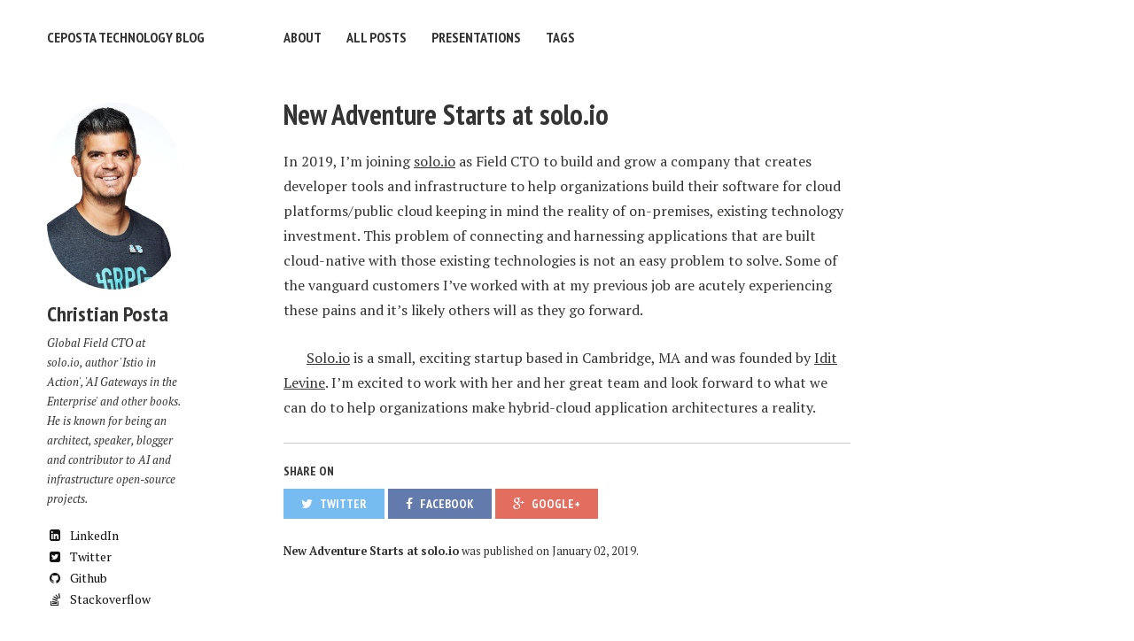

--- FILE ---
content_type: text/html; charset=utf-8
request_url: https://blog.christianposta.com/career/new-adventure-starts-at-solo-io/
body_size: 3517
content:
<!doctype html>
<!--[if lt IE 7]><html class="no-js lt-ie9 lt-ie8 lt-ie7" lang="en"> <![endif]-->
<!--[if (IE 7)&!(IEMobile)]><html class="no-js lt-ie9 lt-ie8" lang="en"><![endif]-->
<!--[if (IE 8)&!(IEMobile)]><html class="no-js lt-ie9" lang="en"><![endif]-->
<!--[if gt IE 8]><!--> <html class="no-js" lang="en"><!--<![endif]-->
<head>
<meta charset="utf-8">
<title>New Adventure Starts at solo.io &#8211; ceposta Technology Blog</title>
<meta name="description" content="In 2019, I’m joining solo.io as Field CTO to build and grow a company that creates developer tools and infrastructure to help organizations build their software for cloud platforms/public cloud keeping in mind the reality of on-premises, existing technology investment. This problem of connecting and harnessing applications that are built cloud-native with those existing technologies is not an easy problem to solve. Some of the vanguard customers I’ve worked with at my previous job are acutely experiencing these pains and it’s likely others will as they go forward.

">
<meta name="keywords" content="career">


<!-- Twitter Cards -->
<meta name="twitter:title" content="New Adventure Starts at solo.io">
<meta name="twitter:description" content="In 2019, I’m joining solo.io as Field CTO to build and grow a company that creates developer tools and infrastructure to help organizations build their software for cloud platforms/public cloud keeping in mind the reality of on-premises, existing technology investment. This problem of connecting and harnessing applications that are built cloud-native with those existing technologies is not an easy problem to solve. Some of the vanguard customers I’ve worked with at my previous job are acutely experiencing these pains and it’s likely others will as they go forward.

">
<meta name="twitter:site" content="@christianposta">
<meta name="twitter:creator" content="@christianposta">

<meta name="twitter:card" content="summary">
<meta name="twitter:image" content="https://blog.christianposta.com/images/default-thumb.png">

<!-- Open Graph -->
<meta property="og:locale" content="en_US">
<meta property="og:type" content="article">
<meta property="og:title" content="New Adventure Starts at solo.io">
<meta property="og:description" content="In 2019, I’m joining solo.io as Field CTO to build and grow a company that creates developer tools and infrastructure to help organizations build their software for cloud platforms/public cloud keeping in mind the reality of on-premises, existing technology investment. This problem of connecting and harnessing applications that are built cloud-native with those existing technologies is not an easy problem to solve. Some of the vanguard customers I’ve worked with at my previous job are acutely experiencing these pains and it’s likely others will as they go forward.

">
<meta property="og:url" content="https://blog.christianposta.com/career/new-adventure-starts-at-solo-io/">
<meta property="og:site_name" content="ceposta Technology Blog">





<link rel="canonical" href="https://blog.christianposta.com/career/new-adventure-starts-at-solo-io/">
<link href="https://blog.christianposta.com/feed.xml" type="application/atom+xml" rel="alternate" title="ceposta Technology Blog Feed">

<!-- http://t.co/dKP3o1e -->
<meta name="HandheldFriendly" content="True">
<meta name="MobileOptimized" content="320">
<meta name="viewport" content="width=device-width, initial-scale=1.0">

<!-- For all browsers -->
<link rel="stylesheet" href="https://blog.christianposta.com/assets/css/main.css">

<meta http-equiv="cleartype" content="on">

<!-- HTML5 Shiv and Media Query Support -->
<!--[if lt IE 9]>
	<script src="https://blog.christianposta.com/assets/js/vendor/html5shiv.min.js"></script>
	<script src="https://blog.christianposta.com/assets/js/vendor/respond.min.js"></script>
<![endif]-->

<!-- Modernizr -->
<script src="https://blog.christianposta.com/assets/js/vendor/modernizr-2.7.1.custom.min.js"></script>

<link href='//fonts.googleapis.com/css?family=PT+Sans+Narrow:400,700%7CPT+Serif:400,700,400italic' rel='stylesheet' type='text/css'>

<!-- Icons -->
<!-- 16x16 -->
<link rel="shortcut icon" href="https://blog.christianposta.com/favicon.ico">
<!-- 32x32 -->
<link rel="shortcut icon" href="https://blog.christianposta.com/favicon.png">
<!-- 57x57 (precomposed) for iPhone 3GS, pre-2011 iPod Touch and older Android devices -->
<link rel="apple-touch-icon-precomposed" href="https://blog.christianposta.com/images/apple-touch-icon-precomposed.png">
<!-- 72x72 (precomposed) for 1st generation iPad, iPad 2 and iPad mini -->
<link rel="apple-touch-icon-precomposed" sizes="72x72" href="https://blog.christianposta.com/images/apple-touch-icon-72x72-precomposed.png">
<!-- 114x114 (precomposed) for iPhone 4, 4S, 5 and post-2011 iPod Touch -->
<link rel="apple-touch-icon-precomposed" sizes="114x114" href="https://blog.christianposta.com/images/apple-touch-icon-114x114-precomposed.png">
<!-- 144x144 (precomposed) for iPad 3rd and 4th generation -->
<link rel="apple-touch-icon-precomposed" sizes="144x144" href="https://blog.christianposta.com/images/apple-touch-icon-144x144-precomposed.png">

</head>

<body class="post">

<!--[if lt IE 9]><div class="browser-upgrade alert alert-info">You are using an <strong>outdated</strong> browser. Please <a href="http://browsehappy.com/">upgrade your browser</a> to improve your experience.</div><![endif]-->

<div class="navigation-wrapper">
	<div class="site-name">
		<a href="https://blog.christianposta.com/">ceposta Technology Blog</a>
	</div><!-- /.site-name -->
	<div class="top-navigation">
		<nav role="navigation" id="site-nav" class="nav">
		    <ul>
		        
				    
				    <li><a href="https://blog.christianposta.com/about/" >About</a></li>
				
				    
				    <li><a href="https://blog.christianposta.com/posts/" >All Posts</a></li>
				
				    
				    <li><a href="http://slideshare.net/ceposta" target="_blank">Presentations</a></li>
				
				    
				    <li><a href="https://blog.christianposta.com/tags/" >Tags</a></li>
				
		    </ul>
		</nav>
	</div><!-- /.top-navigation -->
</div><!-- /.navigation-wrapper -->



<div id="main" role="main">
  <div class="article-author-side">
    

<div itemscope itemtype="http://schema.org/Person">


	<img src="https://blog.christianposta.com/images/bio-photo.jpg" class="bio-photo" alt="Christian Posta bio photo">


  <h3 itemprop="name">Christian Posta</h3>
  <p>Global Field CTO at solo.io, author 'Istio in Action', 'AI Gateways in the Enterprise' and other books. He is known for being an architect, speaker, blogger and contributor to AI and infrastructure open-source projects.</p>
  
  <a href="https://linkedin.com/in/ceposta" class="author-social" target="_blank"><i class="fa fa-fw fa-linkedin-square"></i> LinkedIn</a>
  <a href="http://twitter.com/christianposta" class="author-social" target="_blank"><i class="fa fa-fw fa-twitter-square"></i> Twitter</a>
  
  
  
  
  <a href="http://github.com/christian-posta" class="author-social" target="_blank"><i class="fa fa-fw fa-github"></i> Github</a>
  <a href="http://stackoverflow.com/users/248392/ceposta" class="author-social" target="_blank"><i class="fa fa-fw fa-stack-overflow"></i> Stackoverflow</a>
  
  
  
  
  
  
  
  
  
</div>
  </div>
  <article class="post">
    <div class="headline-wrap">
      
        <h1><a href="https://blog.christianposta.com/career/new-adventure-starts-at-solo-io/" rel="bookmark" title="New Adventure Starts at solo.io">New Adventure Starts at solo.io</a></h1>
      
    </div><!--/ .headline-wrap -->
    <div class="article-wrap">
      <p>In 2019, I’m joining <a href="https://www.solo.io">solo.io</a> as Field CTO to build and grow a company that creates developer tools and infrastructure to help organizations build their software for cloud platforms/public cloud keeping in mind the reality of on-premises, existing technology investment. This problem of connecting and harnessing applications that are built cloud-native with those existing technologies is not an easy problem to solve. Some of the vanguard customers I’ve worked with at my previous job are acutely experiencing these pains and it’s likely others will as they go forward.</p>

<p><a href="https://www.solo.io">Solo.io</a> is a small, exciting startup based in Cambridge, MA and was founded by <a href="https://twitter.com/Idit_Levine">Idit Levine</a>. I’m excited to work with her and her great team and look forward to what we can do to help organizations make hybrid-cloud application architectures a reality.</p>


      <hr />
      <footer role="contentinfo">
        <div class="social-share">
  <h4>Share on</h4>
  <ul>
    <li>
      <a href="https://twitter.com/intent/tweet?text=https://blog.christianposta.com/career/new-adventure-starts-at-solo-io/" class="twitter" title="Share on Twitter"><i class="fa fa-twitter"></i><span> Twitter</span></a>
    </li>
    <li>
      <a href="https://www.facebook.com/sharer/sharer.php?u=https://blog.christianposta.com/career/new-adventure-starts-at-solo-io/" class="facebook" title="Share on Facebook"><i class="fa fa-facebook"></i><span> Facebook</span></a>
    </li>
    <li>
      <a href="https://plus.google.com/share?url=https://blog.christianposta.com/career/new-adventure-starts-at-solo-io/" class="google-plus" title="Share on Google Plus"><i class="fa fa-google-plus"></i><span> Google+</span></a>
    </li>
  </ul>
</div><!-- /.social-share -->
        <p class="byline"><strong>New Adventure Starts at solo.io</strong> was published on <time datetime="2019-01-02T14:44:58+00:00">January 02, 2019</time>.</p>
      </footer>
    </div><!-- /.article-wrap -->
  
    <section id="disqus_thread"></section><!-- /#disqus_thread -->
  
  </article>
</div><!-- /#main -->

<div class="footer-wrap">
  <div class="related-articles">
  <h4>You might also enjoy <small class="pull-right">(<a href="https://blog.christianposta.com/posts/">View all posts</a>)</small></h4>
    <ul>
    
      <li><a href="https://blog.christianposta.com/mcp-should-be-remote/" title="Avoid stdio! MCP Servers In Enterprise Should Be Remote">Avoid stdio! MCP Servers In Enterprise Should Be Remote</a></li>
    
      <li><a href="https://blog.christianposta.com/api-keys-are-a-bad-idea-for-enterprise-llm-agent-and-mcp-access/" title="API Keys Are a Bad Idea for Enterprise LLM, Agent, and MCP Access">API Keys Are a Bad Idea for Enterprise LLM, Agent, and MCP Access</a></li>
    
      <li><a href="https://blog.christianposta.com/mitigate-prompt-injection-attacks-with-a2as-and-agentgateway/" title="Mitigate Prompt Injection Attacks With A2AS and Agentgateway">Mitigate Prompt Injection Attacks With A2AS and Agentgateway</a></li>
    
    </ul>
    <hr />
  </div><!-- /.related-articles -->
  <footer>
    

<span>&copy; 2025 Christian Posta. Powered by <a href="http://jekyllrb.com" rel="nofollow">Jekyll</a> using the <a href="http://mademistakes.com/minimal-mistakes/" rel="nofollow">Minimal Mistakes</a> theme.</span>

  </footer>
</div><!-- /.footer-wrap -->

<script src="//ajax.googleapis.com/ajax/libs/jquery/1.9.1/jquery.min.js"></script>
<script>window.jQuery || document.write('<script src="https://blog.christianposta.com/assets/js/vendor/jquery-1.9.1.min.js"><\/script>')</script>
<script src="https://blog.christianposta.com/assets/js/scripts.min.js"></script>

<!-- Google tag (gtag.js) -->
<script async src="https://www.googletagmanager.com/gtag/js?id=G-P7J87BW4XK"></script>
<script>
  window.dataLayer = window.dataLayer || [];
  function gtag(){dataLayer.push(arguments);}
  gtag('js', new Date());
  gtag('config', 'G-P7J87BW4XK');
</script>


  
<script type="text/javascript">
    /* * * CONFIGURATION VARIABLES: EDIT BEFORE PASTING INTO YOUR WEBPAGE * * */
    var disqus_shortname = 'ceposta-blog'; // required: replace example with your forum shortname

    /* * * DON'T EDIT BELOW THIS LINE * * */
    (function() {
        var dsq = document.createElement('script'); dsq.type = 'text/javascript'; dsq.async = true;
        dsq.src = '//' + disqus_shortname + '.disqus.com/embed.js';
        (document.getElementsByTagName('head')[0] || document.getElementsByTagName('body')[0]).appendChild(dsq);
    })();

    /* * * DON'T EDIT BELOW THIS LINE * * */
    (function () {
        var s = document.createElement('script'); s.async = true;
        s.type = 'text/javascript';
        s.src = '//' + disqus_shortname + '.disqus.com/count.js';
        (document.getElementsByTagName('HEAD')[0] || document.getElementsByTagName('BODY')[0]).appendChild(s);
    }());
</script>
<noscript>Please enable JavaScript to view the <a href="http://disqus.com/?ref_noscript">comments powered by Disqus.</a></noscript>
<a href="http://disqus.com" class="dsq-brlink">comments powered by <span class="logo-disqus">Disqus</span></a>

	        

</body>
</html>